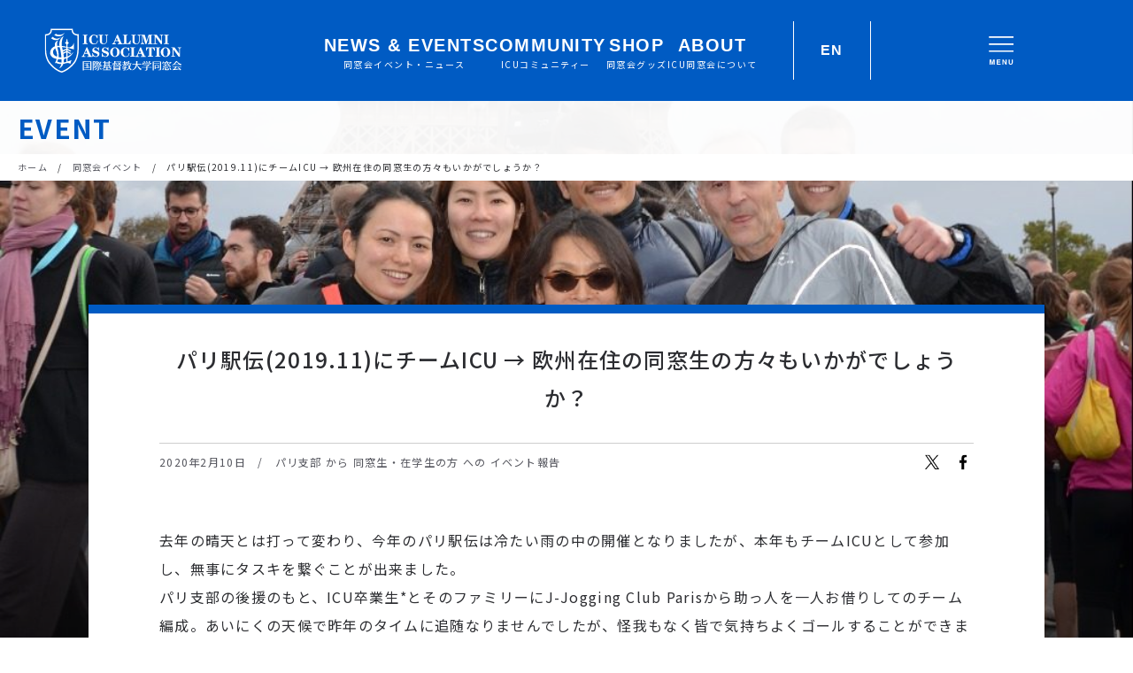

--- FILE ---
content_type: text/html; charset=UTF-8
request_url: https://www.icualumni.com/event/11860
body_size: 13317
content:
<!DOCTYPE html>
<html lang="ja">
<head><style>img.lazy{min-height:1px}</style><link href="https://www.icualumni.com/wp/wp-content/plugins/w3-total-cache/pub/js/lazyload.min.js" as="script">
<!-- Global site tag (gtag.js) - Google Analytics -->
<script async src="https://www.googletagmanager.com/gtag/js?id=G-GWZ3BCE732"></script>
<script>
  window.dataLayer = window.dataLayer || [];
  function gtag(){dataLayer.push(arguments);}
  gtag('js', new Date());
  gtag('config', 'G-GWZ3BCE732');
</script>

    <meta charset="UTF-8">
    <meta name="description" content="去年の晴天とは打って変わり、今年のパリ駅伝は冷たい雨の中の開催となりましたが、本年もチームICUとして参加し、無事にタスキを繋ぐことが出来ました。 パリ支部の後援のもと、ICU卒業生*とそのファミリーにJ-Jogging [&hellip;]">
    <meta name="viewport" content="width=device-width, minimum-scale=1.0">
    <meta name="format-detection" content="telephone=no">
    <link rel="apple-touch-icon" sizes="180x180" href="/apple-touch-icon.png">
    <link rel="icon" type="image/png" sizes="32x32" href="/favicon-32x32.png">
    <link rel="icon" type="image/png" sizes="16x16" href="/favicon-16x16.png">
    <link rel="manifest" href="/site.webmanifest">
    <link rel="mask-icon" href="/safari-pinned-tab.svg" color="#5bbad5">
    <meta name="msapplication-TileColor" content="#da532c">
    <meta name="theme-color" content="#ffffff">
    <!-- twitter card -->
          <meta name="twitter:card" content="summary_large_image" />
      <meta name="twitter:site" content="@icualumni" />
      <meta property="og:url" content="https://www.icualumni.com/event/11860" />
      <meta property="og:title" content="パリ駅伝(2019.11)にチームICU → 欧州在住の同窓生の方々もいかがでしょうか？" />
      <meta property="og:description" content="去年の晴天とは打って変わり、今年のパリ駅伝は冷たい雨の中の開催となりましたが、本年もチームICUとして参加し、無事にタスキを繋ぐことが出来ました。 パリ支部の後援のもと、ICU卒業生*とそのファミリーにJ-Jogging [&hellip;]" />
      <meta property="og:image" content="https://www.icualumni.com/wp/wp-content/uploads/2020/02/PARIS-EKIDEN-2019_2b-e1581312845120-640x879.jpg" />
        <!-- ========== css ========== -->
    <link href="https://fonts.googleapis.com/css?family=Noto+Sans+JP:300,400,500,700&amp;subset=japanese" rel="stylesheet">
	<link rel="stylesheet" href="https://www.icualumni.com/wp/wp-content/themes/icuaa/static/common/css/style.css?202512221145">
    <!-- ========== /css ========== -->

    <!-- ========== wp_head ========== -->
<title>パリ駅伝(2019.11)にチームICU → 欧州在住の同窓生の方々もいかがでしょうか？ | 同窓会イベント | 国際基督教大学同窓会</title>
<meta name='robots' content='max-image-preview:large' />
	<style>img:is([sizes="auto" i], [sizes^="auto," i]) { contain-intrinsic-size: 3000px 1500px }</style>
	<link rel='stylesheet' id='wp-block-library-css' href='https://www.icualumni.com/wp/wp-includes/css/dist/block-library/style.min.css?ver=6.8.3' type='text/css' media='all' />
<style id='classic-theme-styles-inline-css' type='text/css'>
/*! This file is auto-generated */
.wp-block-button__link{color:#fff;background-color:#32373c;border-radius:9999px;box-shadow:none;text-decoration:none;padding:calc(.667em + 2px) calc(1.333em + 2px);font-size:1.125em}.wp-block-file__button{background:#32373c;color:#fff;text-decoration:none}
</style>
<style id='global-styles-inline-css' type='text/css'>
:root{--wp--preset--aspect-ratio--square: 1;--wp--preset--aspect-ratio--4-3: 4/3;--wp--preset--aspect-ratio--3-4: 3/4;--wp--preset--aspect-ratio--3-2: 3/2;--wp--preset--aspect-ratio--2-3: 2/3;--wp--preset--aspect-ratio--16-9: 16/9;--wp--preset--aspect-ratio--9-16: 9/16;--wp--preset--color--black: #000000;--wp--preset--color--cyan-bluish-gray: #abb8c3;--wp--preset--color--white: #ffffff;--wp--preset--color--pale-pink: #f78da7;--wp--preset--color--vivid-red: #cf2e2e;--wp--preset--color--luminous-vivid-orange: #ff6900;--wp--preset--color--luminous-vivid-amber: #fcb900;--wp--preset--color--light-green-cyan: #7bdcb5;--wp--preset--color--vivid-green-cyan: #00d084;--wp--preset--color--pale-cyan-blue: #8ed1fc;--wp--preset--color--vivid-cyan-blue: #0693e3;--wp--preset--color--vivid-purple: #9b51e0;--wp--preset--gradient--vivid-cyan-blue-to-vivid-purple: linear-gradient(135deg,rgba(6,147,227,1) 0%,rgb(155,81,224) 100%);--wp--preset--gradient--light-green-cyan-to-vivid-green-cyan: linear-gradient(135deg,rgb(122,220,180) 0%,rgb(0,208,130) 100%);--wp--preset--gradient--luminous-vivid-amber-to-luminous-vivid-orange: linear-gradient(135deg,rgba(252,185,0,1) 0%,rgba(255,105,0,1) 100%);--wp--preset--gradient--luminous-vivid-orange-to-vivid-red: linear-gradient(135deg,rgba(255,105,0,1) 0%,rgb(207,46,46) 100%);--wp--preset--gradient--very-light-gray-to-cyan-bluish-gray: linear-gradient(135deg,rgb(238,238,238) 0%,rgb(169,184,195) 100%);--wp--preset--gradient--cool-to-warm-spectrum: linear-gradient(135deg,rgb(74,234,220) 0%,rgb(151,120,209) 20%,rgb(207,42,186) 40%,rgb(238,44,130) 60%,rgb(251,105,98) 80%,rgb(254,248,76) 100%);--wp--preset--gradient--blush-light-purple: linear-gradient(135deg,rgb(255,206,236) 0%,rgb(152,150,240) 100%);--wp--preset--gradient--blush-bordeaux: linear-gradient(135deg,rgb(254,205,165) 0%,rgb(254,45,45) 50%,rgb(107,0,62) 100%);--wp--preset--gradient--luminous-dusk: linear-gradient(135deg,rgb(255,203,112) 0%,rgb(199,81,192) 50%,rgb(65,88,208) 100%);--wp--preset--gradient--pale-ocean: linear-gradient(135deg,rgb(255,245,203) 0%,rgb(182,227,212) 50%,rgb(51,167,181) 100%);--wp--preset--gradient--electric-grass: linear-gradient(135deg,rgb(202,248,128) 0%,rgb(113,206,126) 100%);--wp--preset--gradient--midnight: linear-gradient(135deg,rgb(2,3,129) 0%,rgb(40,116,252) 100%);--wp--preset--font-size--small: 13px;--wp--preset--font-size--medium: 20px;--wp--preset--font-size--large: 36px;--wp--preset--font-size--x-large: 42px;--wp--preset--spacing--20: 0.44rem;--wp--preset--spacing--30: 0.67rem;--wp--preset--spacing--40: 1rem;--wp--preset--spacing--50: 1.5rem;--wp--preset--spacing--60: 2.25rem;--wp--preset--spacing--70: 3.38rem;--wp--preset--spacing--80: 5.06rem;--wp--preset--shadow--natural: 6px 6px 9px rgba(0, 0, 0, 0.2);--wp--preset--shadow--deep: 12px 12px 50px rgba(0, 0, 0, 0.4);--wp--preset--shadow--sharp: 6px 6px 0px rgba(0, 0, 0, 0.2);--wp--preset--shadow--outlined: 6px 6px 0px -3px rgba(255, 255, 255, 1), 6px 6px rgba(0, 0, 0, 1);--wp--preset--shadow--crisp: 6px 6px 0px rgba(0, 0, 0, 1);}:where(.is-layout-flex){gap: 0.5em;}:where(.is-layout-grid){gap: 0.5em;}body .is-layout-flex{display: flex;}.is-layout-flex{flex-wrap: wrap;align-items: center;}.is-layout-flex > :is(*, div){margin: 0;}body .is-layout-grid{display: grid;}.is-layout-grid > :is(*, div){margin: 0;}:where(.wp-block-columns.is-layout-flex){gap: 2em;}:where(.wp-block-columns.is-layout-grid){gap: 2em;}:where(.wp-block-post-template.is-layout-flex){gap: 1.25em;}:where(.wp-block-post-template.is-layout-grid){gap: 1.25em;}.has-black-color{color: var(--wp--preset--color--black) !important;}.has-cyan-bluish-gray-color{color: var(--wp--preset--color--cyan-bluish-gray) !important;}.has-white-color{color: var(--wp--preset--color--white) !important;}.has-pale-pink-color{color: var(--wp--preset--color--pale-pink) !important;}.has-vivid-red-color{color: var(--wp--preset--color--vivid-red) !important;}.has-luminous-vivid-orange-color{color: var(--wp--preset--color--luminous-vivid-orange) !important;}.has-luminous-vivid-amber-color{color: var(--wp--preset--color--luminous-vivid-amber) !important;}.has-light-green-cyan-color{color: var(--wp--preset--color--light-green-cyan) !important;}.has-vivid-green-cyan-color{color: var(--wp--preset--color--vivid-green-cyan) !important;}.has-pale-cyan-blue-color{color: var(--wp--preset--color--pale-cyan-blue) !important;}.has-vivid-cyan-blue-color{color: var(--wp--preset--color--vivid-cyan-blue) !important;}.has-vivid-purple-color{color: var(--wp--preset--color--vivid-purple) !important;}.has-black-background-color{background-color: var(--wp--preset--color--black) !important;}.has-cyan-bluish-gray-background-color{background-color: var(--wp--preset--color--cyan-bluish-gray) !important;}.has-white-background-color{background-color: var(--wp--preset--color--white) !important;}.has-pale-pink-background-color{background-color: var(--wp--preset--color--pale-pink) !important;}.has-vivid-red-background-color{background-color: var(--wp--preset--color--vivid-red) !important;}.has-luminous-vivid-orange-background-color{background-color: var(--wp--preset--color--luminous-vivid-orange) !important;}.has-luminous-vivid-amber-background-color{background-color: var(--wp--preset--color--luminous-vivid-amber) !important;}.has-light-green-cyan-background-color{background-color: var(--wp--preset--color--light-green-cyan) !important;}.has-vivid-green-cyan-background-color{background-color: var(--wp--preset--color--vivid-green-cyan) !important;}.has-pale-cyan-blue-background-color{background-color: var(--wp--preset--color--pale-cyan-blue) !important;}.has-vivid-cyan-blue-background-color{background-color: var(--wp--preset--color--vivid-cyan-blue) !important;}.has-vivid-purple-background-color{background-color: var(--wp--preset--color--vivid-purple) !important;}.has-black-border-color{border-color: var(--wp--preset--color--black) !important;}.has-cyan-bluish-gray-border-color{border-color: var(--wp--preset--color--cyan-bluish-gray) !important;}.has-white-border-color{border-color: var(--wp--preset--color--white) !important;}.has-pale-pink-border-color{border-color: var(--wp--preset--color--pale-pink) !important;}.has-vivid-red-border-color{border-color: var(--wp--preset--color--vivid-red) !important;}.has-luminous-vivid-orange-border-color{border-color: var(--wp--preset--color--luminous-vivid-orange) !important;}.has-luminous-vivid-amber-border-color{border-color: var(--wp--preset--color--luminous-vivid-amber) !important;}.has-light-green-cyan-border-color{border-color: var(--wp--preset--color--light-green-cyan) !important;}.has-vivid-green-cyan-border-color{border-color: var(--wp--preset--color--vivid-green-cyan) !important;}.has-pale-cyan-blue-border-color{border-color: var(--wp--preset--color--pale-cyan-blue) !important;}.has-vivid-cyan-blue-border-color{border-color: var(--wp--preset--color--vivid-cyan-blue) !important;}.has-vivid-purple-border-color{border-color: var(--wp--preset--color--vivid-purple) !important;}.has-vivid-cyan-blue-to-vivid-purple-gradient-background{background: var(--wp--preset--gradient--vivid-cyan-blue-to-vivid-purple) !important;}.has-light-green-cyan-to-vivid-green-cyan-gradient-background{background: var(--wp--preset--gradient--light-green-cyan-to-vivid-green-cyan) !important;}.has-luminous-vivid-amber-to-luminous-vivid-orange-gradient-background{background: var(--wp--preset--gradient--luminous-vivid-amber-to-luminous-vivid-orange) !important;}.has-luminous-vivid-orange-to-vivid-red-gradient-background{background: var(--wp--preset--gradient--luminous-vivid-orange-to-vivid-red) !important;}.has-very-light-gray-to-cyan-bluish-gray-gradient-background{background: var(--wp--preset--gradient--very-light-gray-to-cyan-bluish-gray) !important;}.has-cool-to-warm-spectrum-gradient-background{background: var(--wp--preset--gradient--cool-to-warm-spectrum) !important;}.has-blush-light-purple-gradient-background{background: var(--wp--preset--gradient--blush-light-purple) !important;}.has-blush-bordeaux-gradient-background{background: var(--wp--preset--gradient--blush-bordeaux) !important;}.has-luminous-dusk-gradient-background{background: var(--wp--preset--gradient--luminous-dusk) !important;}.has-pale-ocean-gradient-background{background: var(--wp--preset--gradient--pale-ocean) !important;}.has-electric-grass-gradient-background{background: var(--wp--preset--gradient--electric-grass) !important;}.has-midnight-gradient-background{background: var(--wp--preset--gradient--midnight) !important;}.has-small-font-size{font-size: var(--wp--preset--font-size--small) !important;}.has-medium-font-size{font-size: var(--wp--preset--font-size--medium) !important;}.has-large-font-size{font-size: var(--wp--preset--font-size--large) !important;}.has-x-large-font-size{font-size: var(--wp--preset--font-size--x-large) !important;}
:where(.wp-block-post-template.is-layout-flex){gap: 1.25em;}:where(.wp-block-post-template.is-layout-grid){gap: 1.25em;}
:where(.wp-block-columns.is-layout-flex){gap: 2em;}:where(.wp-block-columns.is-layout-grid){gap: 2em;}
:root :where(.wp-block-pullquote){font-size: 1.5em;line-height: 1.6;}
</style>
<link rel='stylesheet' id='base-item-list-css' href='https://www.icualumni.com/wp/wp-content/plugins/base-item-list/assets/css/base-item-list.css?ver=6.8.3' type='text/css' media='all' />
<link rel='stylesheet' id='contact-form-7-css' href='https://www.icualumni.com/wp/wp-content/plugins/contact-form-7/includes/css/styles.css?ver=6.1.4' type='text/css' media='all' />
<link rel='stylesheet' id='wpt-twitter-feed-css' href='https://www.icualumni.com/wp/wp-content/plugins/wp-to-twitter/css/twitter-feed.css?ver=6.8.3' type='text/css' media='all' />
<link rel='stylesheet' id='UserAccessManagerLoginForm-css' href='https://www.icualumni.com/wp/wp-content/plugins/user-access-manager/assets/css/uamLoginForm.css?ver=2.3.8' type='text/css' media='screen' />
<link rel='stylesheet' id='jquery-ui-smoothness-css' href='https://www.icualumni.com/wp/wp-content/plugins/contact-form-7/includes/js/jquery-ui/themes/smoothness/jquery-ui.min.css?ver=1.12.1' type='text/css' media='screen' />
<script type="text/javascript" src="https://www.icualumni.com/wp/wp-includes/js/jquery/jquery.min.js?ver=3.7.1" id="jquery-core-js"></script>
<script type="text/javascript" src="https://www.icualumni.com/wp/wp-includes/js/jquery/jquery-migrate.min.js?ver=3.4.1" id="jquery-migrate-js"></script>
<link rel="canonical" href="https://www.icualumni.com/event/11860" />
    <!-- ========== /wp_head ========== -->

</head>
<body class="wp-singular event-template-default single single-event postid-11860 wp-theme-icuaa metaslider-plugin">    <div id="wrapper">
        <!-- ========== header ========== -->
        <header class="header">
    <div class="header__sp header-pc-none">
        <h1 class="header__logo">
            <a href="/">
                <svg class="icon icon-logo" role="img">
                    <title>国際基督教大学同窓会</title>
                    <use xlink:href="https://www.icualumni.com/wp/wp-content/themes/icuaa/static/common/img/sprite.svg#logo"></use>
                </svg>
            </a>
        </h1>
        <button class="header__btn">
            <svg class="icon icon-menu_normal" role="img">
                <title>Menu</title>
                <use xlink:href="https://www.icualumni.com/wp/wp-content/themes/icuaa/static/common/img/sprite.svg#menu_normal"></use>
            </svg>
            <svg class="icon icon-menu_close" role="img">
                <title>Close</title>
                <use xlink:href="https://www.icualumni.com/wp/wp-content/themes/icuaa/static/common/img/sprite.svg#menu_close"></use>
            </svg>
        </button>
    </div>
    <div class="header__pc">
        <h1 class="header__logo header-sp-none">
            <a href="/">
                <svg class="icon icon-logo" role="img">
                    <title>国際基督教大学同窓会</title>
                    <use xlink:href="https://www.icualumni.com/wp/wp-content/themes/icuaa/static/common/img/sprite.svg#logo"></use>
                </svg>
            </a>
        </h1>
        <div class="nav-bg"></div>
        <nav class="nav">
            <div class="nav__inner">
                <div class="nav__search-sp header-pc-none">
                    <form action="/">
                        <div class="nav__search-sp-icon">
                            <svg class="icon icon-search" role="img">
                                <title>search</title>
                                <use xlink:href="https://www.icualumni.com/wp/wp-content/themes/icuaa/static/common/img/sprite.svg#search"></use>
                            </svg>
                        </div>
                        <input type="text" name="s" placeholder="検索する" value="">
                    </form>
                </div>
                <ul class="nav__category">
                    <li data-content="news" class="nav__category-item ">
                        <a href="#">
                            <span lang="en">NEWS &amp; EVENTS</span>
                            <span lang="ja">同窓会イベント・ニュース</span>
                        </a>
                        <div class="nav__category-2nd">
                            <div class="nav-content">
                                <div class="nav-content__group">
                                    <p class="nav-content__item-title"><a href="/event/">同窓会イベント</a></p>
                                    <div class="nav-content__subitems">
                                        <p class="nav-content__subitem"><a href="/event-chapter/">支部のイベント</a></p>
                                        <p class="nav-content__subitem"><a href="/event-alumni/">同期会・OB会</a></p>
                                    </div>
                                </div>
                                <div class="nav-content__group nav-content__group--special">
                                    <a href="/interview/">
                                        <p class="nav-content__label">コミュニティー記事</p>
                                        <p class="nav-content__item-title">「今を輝く同窓生たち」</p>
                                    </a>
                                </div>
                                <div class="nav-content__group">
                                    <p class="nav-content__item-title"><a href="/news/">お知らせ・ご連絡</a></p>
                                </div>
                            </div>
                        </div>
                        <button class="nav__category-btn">
                            <svg class="icon icon-menu_normal" role="img">
                                <title>menu</title>
                                <use xlink:href="https://www.icualumni.com/wp/wp-content/themes/icuaa/static/common/img/sprite.svg#menu_normal_2nd"></use>
                            </svg>
                            <svg class="icon icon-menu_close" role="img">
                                <title>close</title>
                                <use xlink:href="https://www.icualumni.com/wp/wp-content/themes/icuaa/static/common/img/sprite.svg#menu_close_2nd"></use>
                            </svg>
                        </button>
                    </li>
                    <li data-content="community" class="nav__category-item ">
                        <a href="#">
                            <span lang="en">COMMUNITY</span>
                            <span lang="ja">ICUコミュニティー</span>
                        </a>
                        <div class="nav__category-2nd">
                            <div class="nav-content">
                                <div class="nav-content__group">
                                    <p class="nav-content__item-title"><a href="/event-archive/">同窓会イベントアーカイブ</a></p>
                                </div>
                                <div class="nav-content__group">
                                    <p class="nav-content__item-title"><a href="/chapters/">同窓会支部</a></p>
                                    <div class="nav-content__subitems">
                                        <p class="nav-content__subitem"><a href="/chapters/all/event-archive/">支部のイベント報告</a></p>
                                        <p class="nav-content__subitem"><a href="/chapters/chapter_notice/">支部連絡にあたってのお願い</a></p>
                                        <p class="nav-content__subitem"><a href="/chapters/chapter_howto/">支部を設立するには</a></p>
                                    </div>
                                </div>
                                <div class="nav-content__group">
                                    <p class="nav-content__item-title"><a href="/alumninews">ICU Alumni News Archive</a></p>
                                </div>
                                <div class="nav-content__group">
                                    <p class="nav-content__item-title"><a href="/from_alumni/">同窓生たちは今</a></p>
                                    <div class="nav-content__subitems">
                                        <p class="nav-content__subitem"><a href="/from_alumni/event-archive/">同期会・OB会報告</a></p>
                                        <p class="nav-content__subitem"><a href="/from_alumni/news/">同窓生からのお知らせ</a></p>
                                        <p class="nav-content__subitem"><a href="/from_alumni/guideline/">「同窓生から」の掲載ルール</a></p>
                                        <p class="nav-content__subitem"><a href="/from_alumni/resources/">同窓生の情報を知るには</a></p>
                                    </div>
                                </div>
                                <div class="nav-content__group">
                                    <p class="nav-content__item-title"><a href="/to_alumni/">同窓会本部より</a></p>
                                    <div class="nav-content__subitems">
                                        <p class="nav-content__subitem"><a href="/to_alumni/alumnihouse/">アラムナイ・ラウンジの利用</a></p>
                                        <p class="nav-content__subitem"><a href="/to_alumni/member_fee/">会費について</a></p>
                                        <p class="nav-content__subitem"><a href="/to_alumni/register/">連絡先・購読変更</a></p>
                                        <p class="nav-content__subitem"><a href="/to_alumni/mailservice/">同窓生用メールサービス</a></p>
                                    </div>
                                </div>
                            </div>
                        </div>
                        <button class="nav__category-btn">
                            <svg class="icon icon-menu_normal" role="img">
                                <title>menu</title>
                                <use xlink:href="https://www.icualumni.com/wp/wp-content/themes/icuaa/static/common/img/sprite.svg#menu_normal_2nd"></use>
                            </svg>
                            <svg class="icon icon-menu_close" role="img">
                                <title>close</title>
                                <use xlink:href="https://www.icualumni.com/wp/wp-content/themes/icuaa/static/common/img/sprite.svg#menu_close_2nd"></use>
                            </svg>
                        </button>
                    </li>
                    <li data-content="shop" class="nav__category-item ">
                        <a href="#">
                            <span lang="en">SHOP</span>
                            <span lang="ja">同窓会グッズ</span>
                        </a>
                        <div class="nav__category-2nd">
                            <div class="nav-content">
                                <div class="nav-content__group">
                                    <p class="nav-content__item-title"><a href="https://shop.icualumni.com/" target="_blank">ICUアラムナイショップ</a></p>
                                </div>
                                <div class="nav-content__group">
                                    <p class="nav-content__item-title"><a href="/gallary-wallpaper/">Campus Photo</a></p>
                                </div>
                            </div>
                        </div>
                        <button class="nav__category-btn">
                            <svg class="icon icon-menu_normal" role="img">
                                <title>menu</title>
                                <use xlink:href="https://www.icualumni.com/wp/wp-content/themes/icuaa/static/common/img/sprite.svg#menu_normal_2nd"></use>
                            </svg>
                            <svg class="icon icon-menu_close" role="img">
                                <title>close</title>
                                <use xlink:href="https://www.icualumni.com/wp/wp-content/themes/icuaa/static/common/img/sprite.svg#menu_close_2nd"></use>
                            </svg>
                        </button>
                    </li>
                    <li data-content="about" class="nav__category-item ">
                        <a href="#">
                            <span lang="en">ABOUT</span>
                            <span lang="ja">ICU同窓会について</span>
                        </a>
                        <div class="nav__category-2nd">
                            <div class="nav-content">
                                <div class="nav-content__group">
                                    <p class="nav-content__item-title"><a href="/overview/">同窓会の概要</a></p>
                                </div>
                                <div class="nav-content__group">
                                    <p class="nav-content__item-title"><a href="/mission/">同窓会のミッション</a></p>
                                </div>
                                <div class="nav-content__group nav-content__group--special">
                                    <a href="/day/">
                                        <p class="nav-content__item-title">DAY賞</p>
                                        <p class="nav-content__label">– Distinguished Alumni of the Year Award</p>
                                    </a>
                                </div>
                                <div class="nav-content__group">
                                    <p class="nav-content__item-title"><a href="/sakura_festival/">桜祭り</a></p>
                                </div>
                                <div class="nav-content__group">
                                    <p class="nav-content__item-title"><a href="/homecoming/">ホームカミング</a></p>
                                </div>
                                <div class="nav-content__group">
                                    <p class="nav-content__item-title"><a href="/liberal_arts_lecture/">リベラルアーツ公開講座</a></p>
                                </div>
                                <div class="nav-content__group">
                                    <p class="nav-content__item-title"><a href="/students/">在学生の方へ</a></p>
                                </div>
                                <div class="nav-content__group">
                                    <p class="nav-content__item-title"><a href="/for-newstudents-j/">新入生の皆様へ</a></p>
                                </div>
                                <div class="nav-content__group">
                                    <p class="nav-content__item-title"><a href="/donation/">大学への支援とつながり</a></p>
                                </div>
                            </div>
                        </div>
                        <button class="nav__category-btn">
                            <svg class="icon icon-menu_normal" role="img">
                                <title>menu</title>
                                <use xlink:href="https://www.icualumni.com/wp/wp-content/themes/icuaa/static/common/img/sprite.svg#menu_normal_2nd"></use>
                            </svg>
                            <svg class="icon icon-menu_close" role="img">
                                <title>close</title>
                                <use xlink:href="https://www.icualumni.com/wp/wp-content/themes/icuaa/static/common/img/sprite.svg#menu_close_2nd"></use>
                            </svg>
                        </button>
                    </li>
                    <li data-content="english" class="header-pc-none">
                        <a href="#">ENGLISH</a>
                        <div class="nav__category-2nd">
                            <div class="nav-content">
                                <div class="nav-content__group">
                                    <p class="nav-content__item-title"><a href="/englishpage-list/">Information Index</a></p>
                                    <div class="nav-content__subitems">
                                        <p class="nav-content__subitem"><a href="/englishpage-list/overview-e/">About ICU Alumni Association</a></p>
                                        <p class="nav-content__subitem"><a href="/englishpage-list/guideline-e/">Alumni Lounge Reservation</a></p>
                                        <p class="nav-content__subitem"><a href="/englishpage-list/member_fee_e/">Membership Fee</a></p>
                                        <p class="nav-content__subitem"><a href="/englishpage-list/for-newstudents-e/">For New Students</a></p>
                                        <p class="nav-content__subitem"><a href="/englishpage-list/chapters-e/">Alumni Chapters</a></p>
                                        <p class="nav-content__subitem"><a href="/englishpage-list/register/">Contact and Subscription Updates</a></p>
                                        <p class="nav-content__subitem"><a href="/englishpage-list/inquiry/">Inquiry Form</a></p>
                                    </div>
                                </div>
                            </div>
                        </div>
                        <button class="nav__category-btn">
                            <svg class="icon icon-menu_normal" role="img">
                                <title>menu</title>
                                <use xlink:href="https://www.icualumni.com/wp/wp-content/themes/icuaa/static/common/img/sprite.svg#menu_normal_2nd"></use>
                            </svg>
                            <svg class="icon icon-menu_close" role="img">
                                <title>close</title>
                                <use xlink:href="https://www.icualumni.com/wp/wp-content/themes/icuaa/static/common/img/sprite.svg#menu_close_2nd"></use>
                            </svg>
                        </button>
                    </li>
                    <li class="header-pc-none"><a href="/to_alumni/register/">連絡先・購読変更</a></li>
                    <li class="header-pc-none"><a href="/to_alumni/alumnihouse/">アラムナイラウンジ</a></li>
                    <li class="header-pc-none"><a href="/inquiry/">お問い合わせ</a></li>
                    <li class="header-pc-none nav__category-to-home"><a href="/">< サイトホームへ戻る</a></li>
                </ul>
            </div>
        </nav>

        <!-- Header Actions -->
        <div class="header__header-actions header-sp-none">
            <div class="header__divider"></div>
            <div class="header__lang-switcher" data-content="english">
                <p class="header__lang-text">EN</p>
            </div>
            <div class="header__divider"></div>
        </div>

        <!-- Burger Menu -->
        <button class="header__burger header-sp-none">
            <div class="header__burger-icon">
                <svg class="icon icon-menu_normal" role="img">
                    <title>Menu</title>
                    <use xlink:href="https://www.icualumni.com/wp/wp-content/themes/icuaa/static/common/img/sprite.svg#menu_normal"></use>
                </svg>
            </div>
        </button>
    </div>
</header>
<!-- ===== PC版検索ボックス ===== -->
<div class="header-search-pc">
    <form action="/">
        <input type="text" name="s" placeholder="検索するキーワードを入力してください" value="">
        <div class="header-search-pc__btn-search">
            <button type="submit">
                <svg class="icon icon-search" role="img">
                    <title>search</title>
                    <use xlink:href="https://www.icualumni.com/wp/wp-content/themes/icuaa/static/common/img/sprite.svg#search"></use>
                </svg>
            </button>
        </div>
        <div class="header-search-pc__btn-close-search">
            <button type="button">
                <svg class="icon icon-menu_close" role="img">
                    <title>Close</title>
                    <use xlink:href="https://www.icualumni.com/wp/wp-content/themes/icuaa/static/common/img/sprite.svg#menu_close_2nd"></use>
                </svg>
            </button>
        </div>
    </form>
</div>
<div class="header-search-pc__bg"></div>
<!-- ===== /PC版検索ボックス ===== -->

<!-- ===== PC版ヘッダスライドメニュー ===== -->
<div class="slide-menu-overlay"></div>
<div class="slide-menu slide-menu--hidden">

    <!-- Header -->
    <div class="slide-menu__header">
        <!-- Menu Navigation -->
        <nav class="slide-menu__nav">
            <div class="slide-menu__nav-item slide-menu__nav-item--active" data-content="news">
                <p class="slide-menu__nav-title">NEWS &amp; EVENTS</p>
                <p class="slide-menu__nav-subtitle">同窓会イベント・ニュース</p>
            </div>
            <div class="slide-menu__nav-item" data-content="community">
                <p class="slide-menu__nav-title">COMMUNITY</p>
                <p class="slide-menu__nav-subtitle">ICUコミュニティー</p>
            </div>
            <div class="slide-menu__nav-item" data-content="shop">
                <p class="slide-menu__nav-title">SHOP</p>
                <p class="slide-menu__nav-subtitle">同窓会グッズ</p>
            </div>
            <div class="slide-menu__nav-item" data-content="about">
                <p class="slide-menu__nav-title">ABOUT</p>
                <p class="slide-menu__nav-subtitle">ICU同窓会について</p>
            </div>
        </nav>

        <!-- Header Actions -->
        <div class="slide-menu__header-actions">
            <div class="slide-menu__divider"></div>
            <div class="slide-menu__lang-switcher" data-content="english">
                <p class="slide-menu__lang-text">EN</p>
            </div>
            <div class="slide-menu__divider"></div>
        </div>

        <!-- Burger Menu -->
        <button class="slide-menu__burger">
            <div class="slide-menu__burger-icon">
                <svg class="icon icon-menu_normal" role="img">
                    <title>Menu</title>
                    <use xlink:href="https://www.icualumni.com/wp/wp-content/themes/icuaa/static/common/img/sprite.svg#menu_normal"></use>
                </svg>
            </div>
        </button>
    </div>

    <!-- Inside Button -->
    <button class="slide-menu__inside-button">
        <div class="slide-menu__arrow-icon">
            <svg class="icon icon-arrow" role="img">
                <title>Menu</title>
                <use xlink:href="https://www.icualumni.com/wp/wp-content/themes/icuaa/static/common/img/sprite.svg#menu_close_2nd"></use>
            </svg>
        </div>
    </button>

    <!-- Contents Menu - NEWS -->
    <section class="slide-menu__content slide-menu__content--active" data-content-id="news">
        <div class="slide-menu__content-title">
            <h2 class="slide-menu__title">同窓会イベント・ニュース</h2>
            <p class="slide-menu__subtitle">NEWS &amp; EVENTS</p>
        </div>
        <div class="slide-menu__content-divider">
            <div class="slide-menu__content-divider-line"></div>
        </div>
        <div class="slide-menu__content-list">
            <div class="slide-menu__content-group">
                <p class="slide-menu__content-item-title"><a href="/event/">同窓会イベント</a></p>
                <div class="slide-menu__content-subitems">
                    <p class="slide-menu__content-subitem"><a href="/event-chapter/">支部のイベント</a></p>
                    <p class="slide-menu__content-subitem"><a href="/event-alumni/">同期会・OB会</a></p>
                </div>
            </div>
            <div class="slide-menu__content-group slide-menu__content-group--special">
                <a href="/interview/">
                    <p class="slide-menu__content-label">コミュニティー記事</p>
                    <p class="slide-menu__content-item-title">「今を輝く同窓生たち」</p>
                </a>
            </div>
            <div class="slide-menu__content-group">
                <p class="slide-menu__content-item-title"><a href="/news/">お知らせ・ご連絡</a></p>
            </div>
        </div>
    </section>

    <!-- Contents Menu - COMMUNITY -->
    <section class="slide-menu__content" data-content-id="community">
        <div class="slide-menu__content-title">
            <h2 class="slide-menu__title">ICUコミュニティー</h2>
            <p class="slide-menu__subtitle">COMMUNITY</p>
        </div>
        <div class="slide-menu__content-divider">
            <div class="slide-menu__content-divider-line"></div>
        </div>
        <div class="slide-menu__content-list">
            <div class="slide-menu__content-group">
                <p class="slide-menu__content-item-title"><a href="/event-archive/">同窓会イベントアーカイブ</a></p>
            </div>
            <div class="slide-menu__content-group">
                <p class="slide-menu__content-item-title"><a href="/chapters/">同窓会支部</a></p>
                <div class="slide-menu__content-subitems">
                    <p class="slide-menu__content-subitem"><a href="/chapters/all/event-archive/">支部のイベント報告</a></p>
                    <p class="slide-menu__content-subitem"><a href="/chapters/chapter_notice/">支部連絡にあたってのお願い</a></p>
                    <p class="slide-menu__content-subitem"><a href="/chapters/chapter_howto/">支部を設立するには</a></p>
                </div>
            </div>
            <div class="slide-menu__content-group">
                <p class="slide-menu__content-item-title"><a href="/alumninews">ICU Alumni News Archive</a></p>
            </div>
            <div class="slide-menu__content-group">
                <p class="slide-menu__content-item-title"><a href="/from_alumni/">同窓生たちは今</a></p>
                <div class="slide-menu__content-subitems">
                    <p class="slide-menu__content-subitem"><a href="/from_alumni/event-archive/">同期会・OB会報告</a></p>
                    <p class="slide-menu__content-subitem"><a href="/from_alumni/news/">同窓生からのお知らせ</a></p>
                    <p class="slide-menu__content-subitem"><a href="/from_alumni/guideline/">「同窓生から」の掲載ルール</a></p>
                    <p class="slide-menu__content-subitem"><a href="/from_alumni/resources/">同窓生の情報を知るには</a></p>
                </div>
            </div>
            <div class="slide-menu__content-group">
                <p class="slide-menu__content-item-title"><a href="/to_alumni/">同窓会本部より</a></p>
                <div class="slide-menu__content-subitems">
                    <p class="slide-menu__content-subitem"><a href="/to_alumni/alumnihouse/">アラムナイ・ラウンジの利用</a></p>
                    <p class="slide-menu__content-subitem"><a href="/to_alumni/member_fee/">会費について</a></p>
                    <p class="slide-menu__content-subitem"><a href="/to_alumni/register/">連絡先・購読変更</a></p>
                    <p class="slide-menu__content-subitem"><a href="/to_alumni/mailservice/">同窓生用メールサービス</a></p>
                </div>
            </div>
        </div>
    </section>

    <!-- Contents Menu - SHOP -->
    <section class="slide-menu__content" data-content-id="shop">
        <div class="slide-menu__content-title">
            <h2 class="slide-menu__title">同窓会グッズ</h2>
            <p class="slide-menu__subtitle">SHOP</p>
        </div>
        <div class="slide-menu__content-divider">
            <div class="slide-menu__content-divider-line"></div>
        </div>
        <div class="slide-menu__content-list">
            <div class="slide-menu__content-group">
                <p class="slide-menu__content-item-title"><a href="https://shop.icualumni.com/" target="_blank">ICUアラムナイショップ</a></p>
            </div>
            <div class="slide-menu__content-group">
                <p class="slide-menu__content-item-title"><a href="/gallary-wallpaper/">Campus Photo</a></p>
            </div>
        </div>
    </section>

    <!-- Contents Menu - ABOUT -->
    <section class="slide-menu__content" data-content-id="about">
        <div class="slide-menu__content-title">
            <h2 class="slide-menu__title">ICU同窓会について</h2>
            <p class="slide-menu__subtitle">ABOUT</p>
        </div>
        <div class="slide-menu__content-divider">
            <div class="slide-menu__content-divider-line"></div>
        </div>
        <div class="slide-menu__content-list">
            <div class="slide-menu__content-group">
                <p class="slide-menu__content-item-title"><a href="/overview/">同窓会の概要</a></p>
            </div>
            <div class="slide-menu__content-group">
                <p class="slide-menu__content-item-title"><a href="/mission/">同窓会のミッション</a></p>
            </div>
            <div class="slide-menu__content-group slide-menu__content-group--special">
                <a href="/day/">
                    <p class="slide-menu__content-item-title">DAY賞</p>
                    <p class="slide-menu__content-label">– Distinguished Alumni of the Year Award</p>
                </a>
            </div>
            <div class="slide-menu__content-group">
                <p class="slide-menu__content-item-title"><a href="/sakura_festival/">桜祭り</a></p>
            </div>
            <div class="slide-menu__content-group">
                <p class="slide-menu__content-item-title"><a href="/homecoming/">ホームカミング</a></p>
            </div>
            <div class="slide-menu__content-group">
                <p class="slide-menu__content-item-title"><a href="/liberal_arts_lecture/">リベラルアーツ公開講座</a></p>
            </div>
            <div class="slide-menu__content-group">
                <p class="slide-menu__content-item-title"><a href="/students/">在学生の方へ</a></p>
            </div>
            <div class="slide-menu__content-group">
                <p class="slide-menu__content-item-title"><a href="/for-newstudents-j/">新入生の皆様へ</a></p>
            </div>
            <div class="slide-menu__content-group">
                <p class="slide-menu__content-item-title"><a href="/donation/">大学への支援とつながり</a></p>
            </div>
        </div>
    </section>

    <!-- Contents Menu - ENGLISH -->
    <section class="slide-menu__content" data-content-id="english">
        <div class="slide-menu__content-title">
            <h2 class="slide-menu__title">ENGLISH</h2>
        </div>
        <div class="slide-menu__content-divider">
            <div class="slide-menu__content-divider-line"></div>
        </div>
        <div class="slide-menu__content-list">
            <div class="slide-menu__content-group">
                <p class="slide-menu__content-item-title"><a href="/englishpage-list/">Information Index</a></p>
                <div class="slide-menu__content-subitems">
                    <p class="slide-menu__content-subitem"><a href="/englishpage-list/overview-e/">About ICU Alumni Association</a></p>
                    <p class="slide-menu__content-subitem"><a href="/englishpage-list/guideline-e/">Alumni Lounge Reservation</a></p>
                    <p class="slide-menu__content-subitem"><a href="/englishpage-list/member_fee_e/">Membership Fee</a></p>
                    <p class="slide-menu__content-subitem"><a href="/englishpage-list/for-newstudents-e/">For New Students</a></p>
                    <p class="slide-menu__content-subitem"><a href="/englishpage-list/chapters-e/">Alumni Chapters</a></p>
                    <p class="slide-menu__content-subitem"><a href="/englishpage-list/register/">Contact and Subscription Updates</a></p>
                    <p class="slide-menu__content-subitem"><a href="/englishpage-list/inquiry/">Inquiry Form</a></p>
                </div>
            </div>
        </div>
    </section>
</div>
<!-- ===== /PC版ヘッダスライドメニュー ===== -->

<!-- ===== PC版サイトマップメニュー ===== -->
<div class="sitemap-menu">
    <!-- Header -->
    <div class="sitemap-menu__header">
        <a href="/" class="sitemap-menu__logo">
            <svg class="icon icon-logo" role="img">
                <title>国際基督教大学同窓会</title>
                <use xlink:href="https://www.icualumni.com/wp/wp-content/themes/icuaa/static/common/img/sprite.svg#logo"></use>
            </svg>
        </a>

        <div class="sitemap-menu__header-actions">
            <button class="sitemap-menu__search-icon" aria-label="検索">
                <svg class="icon icon-search" role="img">
                    <title>search</title>
                    <use xlink:href="https://www.icualumni.com/wp/wp-content/themes/icuaa/static/common/img/sprite.svg#search"></use>
                </svg>
            </button>
            <div class="sitemap-menu__divider-line"></div>
        </div>

        <button class="sitemap-menu__burger" aria-label="メニューを閉じる">
            <div class="sitemap-menu__burger-icon">
                <svg class="icon icon-menu_close" role="img">
                    <title>Close</title>
                    <use xlink:href="https://www.icualumni.com/wp/wp-content/themes/icuaa/static/common/img/sprite.svg#menu_close"></use>
                </svg>
            </div>
        </button>
    </div>

    <!-- Main Content Area -->
    <div class="sitemap-menu__main">
        <div class="sitemap-menu__content">

            <!-- Back Link -->
            <a href="/" class="sitemap-menu__back-link">&lt; サイトホームへ戻る</a>

            <!-- Sitemap Grid -->
            <div class="sitemap-menu__grid">
                <!-- NEWS & EVENTS -->
                <div class="sitemap-menu__column">
                    <div class="sitemap-menu__column-title">
                        <p class="sitemap-menu__column-title-en">NEWS &amp; EVENTS</p>
                        <p class="sitemap-menu__column-title-ja">同窓会イベント・ニュース</p>
                    </div>
                    <div class="sitemap-menu__divider">
                        <div class="sitemap-menu__divider-line"></div>
                    </div>
                    <nav class="sitemap-menu__list">
                        <a href="/events/" class="sitemap-menu__list-item">同窓会イベント</a>
                        <a href="/interview/" class="sitemap-menu__list-item sitemap-menu__list-item--special">
                            <span class="sitemap-menu__list-sublabel">コミュニティー記事</span>
                            <span>「今を輝く同窓生たち」</span>
                        </a>
                        <a href="/news/" class="sitemap-menu__list-item">お知らせ・ご連絡</a>
                    </nav>
                </div>

                <!-- COMMUNITY -->
                <div class="sitemap-menu__column">
                    <div class="sitemap-menu__column-title">
                        <p class="sitemap-menu__column-title-en">COMMUNITY</p>
                        <p class="sitemap-menu__column-title-ja">ICUコミュニティー</p>
                    </div>
                    <div class="sitemap-menu__divider">
                        <div class="sitemap-menu__divider-line"></div>
                    </div>
                    <nav class="sitemap-menu__list">
                        <a href="/event-archive/" class="sitemap-menu__list-item">同窓会イベントアーカイブ</a>
                        <a href="/chapters/" class="sitemap-menu__list-item">同窓会支部</a>
                        <a href="/alumninews/" class="sitemap-menu__list-item">ICU Alumni News Archive</a>
                        <a href="/from_alumni/" class="sitemap-menu__list-item">同窓生たちは今</a>
                        <a href="/to_alumni/" class="sitemap-menu__list-item">同窓会本部より</a>
                    </nav>
                </div>

                <!-- SHOP -->
                <div class="sitemap-menu__column">
                    <div class="sitemap-menu__column-title">
                        <p class="sitemap-menu__column-title-en">SHOP</p>
                        <p class="sitemap-menu__column-title-ja">同窓会グッズ</p>
                    </div>
                    <div class="sitemap-menu__divider">
                        <div class="sitemap-menu__divider-line"></div>
                    </div>
                    <nav class="sitemap-menu__list">
                        <a href="https://shop.icualumni.com/" target="_blank" class="sitemap-menu__list-item">ICUアラムナイショップ</a>
                        <a href="/gallary-wallpaper/" class="sitemap-menu__list-item">Campus Photo</a>
                    </nav>
                </div>

                <!-- ABOUT -->
                <div class="sitemap-menu__column">
                    <div class="sitemap-menu__column-title">
                        <p class="sitemap-menu__column-title-en">ABOUT</p>
                        <p class="sitemap-menu__column-title-ja">ICU同窓会について</p>
                    </div>
                    <div class="sitemap-menu__divider">
                        <div class="sitemap-menu__divider-line"></div>
                    </div>
                    <nav class="sitemap-menu__list">
                        <a href="/overview/" class="sitemap-menu__list-item">同窓会の概要</a>
                        <a href="/mission/" class="sitemap-menu__list-item">同窓会のミッション</a>
                        <a href="/day/" class="sitemap-menu__list-item sitemap-menu__list-item--special">
                            <span>DAY賞</span>
                            <span class="sitemap-menu__list-sublabel">– Distinguished Alumni of the Year Award</span>
                        </a>
                        <a href="/sakura_festival/" class="sitemap-menu__list-item">桜祭り</a>
                        <a href="/homecoming/" class="sitemap-menu__list-item">ホームカミング</a>
                        <a href="/liberal_arts_lecture/" class="sitemap-menu__list-item">リベラルアーツ公開講座</a>
                        <a href="/students/" class="sitemap-menu__list-item">在学生の方へ</a>
                        <a href="/for-newstudents-j/" class="sitemap-menu__list-item">新入生の皆様へ</a>
                        <a href="/donation/" class="sitemap-menu__list-item">大学への支援とつながり</a>
                    </nav>
                </div>
            </div>

            <!-- ENGLISH Section -->
            <div class="sitemap-menu__english">
                <div class="sitemap-menu__column-title">
                    <p class="sitemap-menu__column-title-en">ENGLISH</p>
                </div>
                <div class="sitemap-menu__divider">
                    <div class="sitemap-menu__divider-line"></div>
                </div>
                <nav class="sitemap-menu__list">
                    <a href="/englishpage-list/" class="sitemap-menu__list-item">Information Index</a>
                </nav>
            </div>
        </div>

        <!-- Vertical Sitemap Text -->
        <div class="sitemap-menu__vertical-text">サイトマップ</div>
    </div>

    <!-- Footer -->
    <div class="sitemap-menu__footer">
        <div class="sitemap-menu__footer-top">
            <!-- Address -->
            <div class="sitemap-menu__address">
                <div class="sitemap-menu__address-header">
                    <p class="paragraph large">国際基督教大学同窓会事務局</p>
                    <!-- SNS -->
                    <div class="sitemap-menu__sns">
                        <a href="https://www.instagram.com/icualumni/" target="_blank" rel="noopener noreferrer"
                            class="sitemap-menu__sns-icon"
                            aria-label="Instagram">
                            <svg class="icon icon-instagram" role="img">
                                <title>Facebook</title>
                                <use xlink:href="https://www.icualumni.com/wp/wp-content/themes/icuaa/static/common/img/sprite.svg#instagram"></use>
                            </svg>
                        </a>
                        <a href="https://twitter.com/icualumni" target="_blank" rel="noopener noreferrer"
                            class="sitemap-menu__sns-icon"
                            aria-label="X (Twitter)">
                            <svg class="icon icon-twitter" role="img">
                                <title>X Formerly Twitter</title>
                                <use xlink:href="/wp/wp-content/themes/icuaa/static/common/img/sprite.svg#twitter"></use>
                            </svg>
                        </a>
                        <a href="https://www.facebook.com/icualumni" target="_blank" rel="noopener noreferrer"
                            class="sitemap-menu__sns-icon"
                            aria-label="Facebook">
                            <svg class="icon icon-facebook" role="img">
                                <title>Facebook</title>
                                <use xlink:href="https://www.icualumni.com/wp/wp-content/themes/icuaa/static/common/img/sprite.svg#facebook"></use>
                            </svg>
                        </a>
                    </div>
                </div>
                <div class="address-spec">
                    <p class="paragraph small">
                        〒181-8585　東京都三鷹市大沢3-10-2　国際基督教大学 アラムナイハウス2F（<a
                            href="/overview/office/" class="sitemap-menu__link">地図</a>）　　TEL：0422-33-3320　　Email：<a
                            href="mailto:icualumni.office@icu.ac.jp" class="sitemap-menu__link"><span class="atmark">icualumni.office</span>icu.ac.jp</a>
                    </p>
                    <p class="sitemap-menu__address-text">
                        営業時間：月曜日～金曜日 10:00-11:45, 12:45-17:00
                        <span class="sitemap-menu__separator"></span>
                        <a href="/overview/office/" class="link">事務局アクセス・業務日カレンダー</a>
                        <span class="sitemap-menu__separator"></span>
                        <a href="/privacy/" class="link">プライバシーポリシー</a>
                        <span class="sitemap-menu__separator"></span>
                        <a href="/agreement/" class="link">サイト利用規約</a>
                    </p>

                    <!-- ICU Links -->
                    <div class="sitemap-menu__icu-links">
                        <div class="sitemap-menu__icu-links-divider">
                            <div class="sitemap-menu__icu-links-line"></div>
                        </div>
                        <nav class="sitemap-menu__icu-links-list">
                            <a href="https://www.icu.ac.jp/" target="_blank" rel="noopener noreferrer"
                                class="sitemap-menu__icu-links-item">
                                <span class="sitemap-menu__icu-links-text">国際基督教大学</span>
                                <svg class="icon icon-blank" role="img">
                                    <title>別ウインドウが開きます</title>
                                    <use xlink:href="https://www.icualumni.com/wp/wp-content/themes/icuaa/static/common/img/sprite.svg#blank"></use>
                                </svg>
                            </a>
                            <div class="sitemap-menu__separator"></div>
                            <a href="https://www.icu.ac.jp/foi/" target="_blank" rel="noopener noreferrer"
                                class="sitemap-menu__icu-links-item">
                                <span class="sitemap-menu__icu-links-text">ICU Advancement Office(FOI)</span>
                                <svg class="icon icon-blank" role="img">
                                    <title>別ウインドウが開きます</title>
                                    <use xlink:href="https://www.icualumni.com/wp/wp-content/themes/icuaa/static/common/img/sprite.svg#blank"></use>
                                </svg>
                            </a>
                            <div class="sitemap-menu__separator"></div>
                            <a href="https://icu-church.com/" target="_blank" rel="noopener noreferrer"
                                class="sitemap-menu__icu-links-item">
                                <span class="sitemap-menu__icu-links-text">ICU教会</span>
                                <svg class="icon icon-blank" role="img">
                                    <title>別ウインドウが開きます</title>
                                    <use xlink:href="https://www.icualumni.com/wp/wp-content/themes/icuaa/static/common/img/sprite.svg#blank"></use>
                                </svg>

                            </a>
                            <div class="sitemap-menu__separator"></div>
                            <a href="https://www.jicuf.org/" target="_blank" rel="noopener noreferrer"
                                class="sitemap-menu__icu-links-item">
                                <span class="sitemap-menu__icu-links-text">日本国際基督教大学財団(JICUF)</span>
                                <svg class="icon icon-blank" role="img">
                                    <title>別ウインドウが開きます</title>
                                    <use xlink:href="https://www.icualumni.com/wp/wp-content/themes/icuaa/static/common/img/sprite.svg#blank"></use>
                                </svg>
                            </a>
                        </nav>
                    </div>
                </div>
            </div>

            <!-- Buttons -->
            <div class="sitemap-menu__buttons">
                <a href="/to_alumni/register/" class="btn-secondary">連絡先・購読変更</a>
                <a href="/to_alumni/alumnihouse/" class="btn-secondary">アラムナイラウンジ</a>
                <a href="/inquiry/" class="btn-secondary">お問い合わせ</a>
            </div>

        </div>
    </div>
</div>
<!-- ===== /PC版サイトマップメニュー ===== -->        <!-- ========== /header ========== -->

        <!-- ========== contents ========== -->
        <main>
            <article class="contents"><!-- 左右の罫線表示 contents--list:PC版コンテンツ領域の左右余白を40pxにするために使用 -->
                <div class="contents__bg"><div class="contents__bg-inner">
                        <!-- アイキャッチ画像 or 投稿内の1つ目の画像を表示（要確認） -->
                        <img width="1060" height="1456" src="data:image/svg+xml,%3Csvg%20xmlns='http://www.w3.org/2000/svg'%20viewBox='0%200%201060%201456'%3E%3C/svg%3E" data-src="https://www.icualumni.com/wp/wp-content/uploads/2020/02/PARIS-EKIDEN-2019_2b-e1581312845120.jpg" class="object-fit-img wp-post-image lazy" alt="" decoding="async" data-srcset="https://www.icualumni.com/wp/wp-content/uploads/2020/02/PARIS-EKIDEN-2019_2b-e1581312845120.jpg 1060w, https://www.icualumni.com/wp/wp-content/uploads/2020/02/PARIS-EKIDEN-2019_2b-e1581312845120-320x440.jpg 320w, https://www.icualumni.com/wp/wp-content/uploads/2020/02/PARIS-EKIDEN-2019_2b-e1581312845120-768x1055.jpg 768w, https://www.icualumni.com/wp/wp-content/uploads/2020/02/PARIS-EKIDEN-2019_2b-e1581312845120-640x879.jpg 640w" data-sizes="auto, (max-width: 1060px) 100vw, 1060px" /></div>
                </div>                <div class="contents__category"><div class="contents__category-inner center-1400">
                        EVENT
                    </div></div>
                <div class="contents__directory-link sp-none"><div class="contents__directory-link-inner center-1400">
                        <a href="/">ホーム</a>　/　<a href="/event/">同窓会イベント</a>　/　パリ駅伝(2019.11)にチームICU → 欧州在住の同窓生の方々もいかがでしょうか？                    </div></div>
                <div class="contents__inner center-1080"><!-- contents__inner:青い罫線や左右余白の確保  wrapper:真ん中寄せレイアウト枠-->
                    <header class="contents__header contents__header--sp-left">
                        <div class="contents__header-inner">
                            <!-- ページタイトル（1段落+1行）-->
                            <p></p>
                            <h1>パリ駅伝(2019.11)にチームICU → 欧州在住の同窓生の方々もいかがでしょうか？</h1>
                        </div>
                    </header>
                    <div class="article-meta">
                        <div class="article-meta__date-category">
                            <div class="article-meta__date">2020年2月10日</div>
                            <div class="article-meta__category">パリ支部 から 同窓生・在学生の方 への イベント報告</div>
                                                    </div>
                        <div class="sns-links">
                            <a href="https://twitter.com/share?url=https%3A%2F%2Fwww.icualumni.com%2Fevent%2F11860&text=%E3%83%91%E3%83%AA%E9%A7%85%E4%BC%9D%282019.11%29%E3%81%AB%E3%83%81%E3%83%BC%E3%83%A0ICU+%E2%86%92+%E6%AC%A7%E5%B7%9E%E5%9C%A8%E4%BD%8F%E3%81%AE%E5%90%8C%E7%AA%93%E7%94%9F%E3%81%AE%E6%96%B9%E3%80%85%E3%82%82%E3%81%84%E3%81%8B%E3%81%8C%E3%81%A7%E3%81%97%E3%82%87%E3%81%86%E3%81%8B%EF%BC%9F"
                               onClick="window.open(this.href,
                                'tweetwindow',
                                'width=550, height=450, personalbar=0, toolbar=0, scrollbars=1, resizable=1'
                                ); return false;" class="sns-links__item--twitter">
                                <svg class="icon icon-twitter" role="img">
                                    <title>X Formerly Twitter</title>
                                    <use xlink:href="https://www.icualumni.com/wp/wp-content/themes/icuaa/static/common/img/sprite.svg#twitter"></use>
                                </svg>
                            </a>
                            <a href="http://www.facebook.com/sharer.php?u=https%3A%2F%2Fwww.icualumni.com%2Fevent%2F11860"
                               onClick="window.open(this.href,
                                'sharewindow',
                                'width=550, height=450, personalbar=0, toolbar=0, scrollbars=1, resizable=!'
                                ); return false;" class="sns-links__item--facebook">
                                <svg class="icon icon-facebook" role="img">
                                    <title>Facebook</title>
                                    <use xlink:href="https://www.icualumni.com/wp/wp-content/themes/icuaa/static/common/img/sprite.svg#facebook"></use>
                                </svg>
                            </a>
                        </div>
                    </div>
                    <div class="contents__content entry-content">
                        <!-- ===== 記事本体 ===== -->
                        <div class="ydpea3e5515yiv3086962346ydp1707792yahoo-style-wrap">
<div dir="ltr">
<p>去年の晴天とは打って変わり、今年のパリ駅伝は冷たい雨の中の開催となりましたが、本年もチームICUとして参加し、無事にタスキを繋ぐことが出来ました。<br />
パリ支部の後援のもと、ICU卒業生*とそのファミリーにJ-Jogging Club Parisから助っ人を一人お借りしてのチーム編成。あいにくの天候で昨年のタイムに追随なりませんでしたが、怪我もなく皆で気持ちよくゴールすることができました。冷たい雨の中路上でICUの青旗を掲げてランナーに温かい声援を送って下さったICU同窓会の皆様には、感謝の気持ちでいっぱいです。</p>
<p>スポーツイベントへの参加は同窓会の活動としては少し異色なのかもしれませんが、親睦を深めるという点では他のイベントに負けていません。2020年は欧州の他都市からの参加者も募ろうか、ともくろみ中です。毎年、11月の第一日曜日に開催され、登録は8月ごろ行いますので、ご興味がおありの方、パリ支部のメールアドレスicuparis@gmail.comまでご連絡願います。</p>
<p>* ICUチームの編成は、第一走者から順番に：小川（37期）、ピック（Paris J-Jogging Club）、櫻田（53期）、戸谷 （櫻田53期）、岡（43期）、ベルナール（小川37期）</p>
<p>** 42.195kmを3 :31:28／全体1203チーム中、J-JOGGING ICU チームは554位。</p>
<p>パリ支部共同幹事・準備委員一同<br />
≪文責　小川陽子≫<br />
<a href="https://www.icualumni.com/wp/wp-content/uploads/2020/02/20191103_123536-COLLAGE.jpg"><img fetchpriority="high" decoding="async" class="alignnone size-medium wp-image-11861 lazy" src="data:image/svg+xml,%3Csvg%20xmlns='http://www.w3.org/2000/svg'%20viewBox='0%200%20320%20320'%3E%3C/svg%3E" data-src="https://www.icualumni.com/wp/wp-content/uploads/2020/02/20191103_123536-COLLAGE-320x320.jpg" alt="" width="320" height="320" data-srcset="https://www.icualumni.com/wp/wp-content/uploads/2020/02/20191103_123536-COLLAGE-320x320.jpg 320w, https://www.icualumni.com/wp/wp-content/uploads/2020/02/20191103_123536-COLLAGE-150x150.jpg 150w, https://www.icualumni.com/wp/wp-content/uploads/2020/02/20191103_123536-COLLAGE-768x768.jpg 768w, https://www.icualumni.com/wp/wp-content/uploads/2020/02/20191103_123536-COLLAGE-640x640.jpg 640w, https://www.icualumni.com/wp/wp-content/uploads/2020/02/20191103_123536-COLLAGE.jpg 2046w" data-sizes="(max-width: 320px) 100vw, 320px" /></a> <a href="https://www.icualumni.com/wp/wp-content/uploads/2020/02/PARIS-EKIDEN-2019_2b-e1581312845120.jpg"><img decoding="async" class="alignnone size-medium wp-image-11862 lazy" src="data:image/svg+xml,%3Csvg%20xmlns='http://www.w3.org/2000/svg'%20viewBox='0%200%20320%20440'%3E%3C/svg%3E" data-src="https://www.icualumni.com/wp/wp-content/uploads/2020/02/PARIS-EKIDEN-2019_2b-e1581312845120-320x440.jpg" alt="" width="320" height="440" data-srcset="https://www.icualumni.com/wp/wp-content/uploads/2020/02/PARIS-EKIDEN-2019_2b-e1581312845120-320x440.jpg 320w, https://www.icualumni.com/wp/wp-content/uploads/2020/02/PARIS-EKIDEN-2019_2b-e1581312845120-768x1055.jpg 768w, https://www.icualumni.com/wp/wp-content/uploads/2020/02/PARIS-EKIDEN-2019_2b-e1581312845120-640x879.jpg 640w, https://www.icualumni.com/wp/wp-content/uploads/2020/02/PARIS-EKIDEN-2019_2b-e1581312845120.jpg 1060w" data-sizes="(max-width: 320px) 100vw, 320px" /></a></p>
</div>
</div>
<div id="ydpea3e5515yiv3086962346yqt82151" class="ydpea3e5515yiv3086962346yqt1305830774">
<div id="ydpea3e5515yiv3086962346ydpd2cc7865yahoo_quoted_4943747865" class="ydpea3e5515yiv3086962346ydpd2cc7865yahoo_quoted">
<div>
<div>
<div id="ydpea3e5515yiv3086962346ydpd2cc7865yiv1681053085">
<div id="ydpea3e5515yiv3086962346ydpd2cc7865yiv1681053085">
<div class="ydpea3e5515yiv3086962346ydpd2cc7865yiv1681053085ydp6bbbc5e7yahoo-style-wrap"></div>
</div>
</div>
</div>
</div>
</div>
</div>
                        <!-- ===== /記事本体 ===== -->
                    </div>

                </div>
            </article>
<div class="pager-detail">
<div class="pager-detail__inner center-1000">
<a href="https://www.icualumni.com/event/11794" class="pager-detail__item--prev">
<div class="pager-detail__direction">
<div class="pager-detail__direction-icon">
<svg class="icon icon-arrow" role="img">
<use xlink:href="https://www.icualumni.com/wp/wp-content/themes/icuaa/static/common/img/sprite.svg#arrow"></use>
</svg>
</div>
前の記事へ
</div>
<div class="pager-detail__summary">
<div class="pager-detail__img">
<img width="640" height="427" src="data:image/svg+xml,%3Csvg%20xmlns='http://www.w3.org/2000/svg'%20viewBox='0%200%20640%20427'%3E%3C/svg%3E" data-src="https://www.icualumni.com/wp/wp-content/uploads/2018/12/4b9580549a79a5b607c6c2790a6f84b9_s.jpg" class="object-fit-img wp-post-image lazy" alt="" decoding="async" data-srcset="https://www.icualumni.com/wp/wp-content/uploads/2018/12/4b9580549a79a5b607c6c2790a6f84b9_s.jpg 640w, https://www.icualumni.com/wp/wp-content/uploads/2018/12/4b9580549a79a5b607c6c2790a6f84b9_s-300x200.jpg 300w" data-sizes="auto, (max-width: 640px) 100vw, 640px" />
</div>
<div class="pager-detail__text">
<div class="pager-detail__text-inner">【延期のお知らせ！】ICU同窓会沖縄支部会開催　2020.2.29(土）</div>
</div>
</div>
</a>
<a href="https://www.icualumni.com/event/11798" class="pager-detail__item--next">
<div class="pager-detail__direction">
次の記事へ
<div class="pager-detail__direction-icon">
<svg class="icon icon-arrow" role="img">
<use xlink:href="https://www.icualumni.com/wp/wp-content/themes/icuaa/static/common/img/sprite.svg#arrow"></use>
</svg>
</div>
</div>
<div class="pager-detail__summary">
<div class="pager-detail__img">
<img width="640" height="427" src="data:image/svg+xml,%3Csvg%20xmlns='http://www.w3.org/2000/svg'%20viewBox='0%200%20640%20427'%3E%3C/svg%3E" data-src="https://www.icualumni.com/wp/wp-content/uploads/2020/01/IMG_6573-640x427.jpg" class="object-fit-img wp-post-image lazy" alt="" decoding="async" data-srcset="https://www.icualumni.com/wp/wp-content/uploads/2020/01/IMG_6573-640x427.jpg 640w, https://www.icualumni.com/wp/wp-content/uploads/2020/01/IMG_6573-320x213.jpg 320w, https://www.icualumni.com/wp/wp-content/uploads/2020/01/IMG_6573-768x512.jpg 768w" data-sizes="auto, (max-width: 640px) 100vw, 640px" />
</div>
<div class="pager-detail__text">
<div class="pager-detail__text-inner">2020年「キャリア相談会」開催！（1月18日）</div>
</div>
</div>
</a>
</div>
</div>
        </main>
        <!-- ========== /contents ========== -->

        <!-- ========== pagetop, footer ========== -->
        
<footer class="site-footer">
    <div class="sitemap-menu__footer">
        <div class="sitemap-menu__footer-top">
            <!-- Address -->
            <div class="sitemap-menu__address">
                <div class="sitemap-menu__address-header">
                    <p class="paragraph large">国際基督教大学同窓会事務局</p>
                    <!-- SNS(PC) -->
                    <div class="sitemap-menu__sns footer-sp-none">
                        <a href="https://www.instagram.com/icualumni/" target="_blank" rel="noopener noreferrer"
                            class="sitemap-menu__sns-icon"
                            aria-label="Instagram">
                            <svg class="icon icon-instagram" role="img">
                                <title>Facebook</title>
                                <use xlink:href="https://www.icualumni.com/wp/wp-content/themes/icuaa/static/common/img/sprite.svg#instagram"></use>
                            </svg>
                        </a>
                        <a href="https://twitter.com/icualumni" target="_blank" rel="noopener noreferrer"
                            class="sitemap-menu__sns-icon"
                            aria-label="X (Twitter)">
                            <svg class="icon icon-twitter" role="img">
                                <title>X Formerly Twitter</title>
                                <use xlink:href="/wp/wp-content/themes/icuaa/static/common/img/sprite.svg#twitter"></use>
                            </svg>
                        </a>
                        <a href="https://www.facebook.com/icualumni" target="_blank" rel="noopener noreferrer"
                            class="sitemap-menu__sns-icon"
                            aria-label="Facebook">
                            <svg class="icon icon-facebook" role="img">
                                <title>Facebook</title>
                                <use xlink:href="https://www.icualumni.com/wp/wp-content/themes/icuaa/static/common/img/sprite.svg#facebook"></use>
                            </svg>
                        </a>
                    </div>
                </div>
                <div class="address-spec">
                    <p class="paragraph small">
                        〒181-8585　東京都三鷹市大沢3-10-2<br class="footer-pc-none"><span class="footer-sp-none">　</span>国際基督教大学 アラムナイハウス2F（<a
                            href="/overview/office/" class="sitemap-menu__link">地図</a>）<br class="footer-pc-none"><span class="footer-sp-none">　　</span>TEL：0422-33-3320<br class="footer-pc-none"><span class="footer-sp-none">　　</span>Email：<a
                            href="mailto:icualumni.office@icu.ac.jp" class="sitemap-menu__link"><span class="atmark">icualumni.office</span>icu.ac.jp</a>
                    </p>
                    <p class="sitemap-menu__address-text">
                        <span class="sitemap-menu__business-time">営業時間：月曜日～金曜日<br class="footer-pc-none"><span class="footer-sp-none"> </span>10:00-11:45, 12:45-17:00</span>
                        <span class="sitemap-menu__separator footer-sp-none"></span>
                        <span class="sitemap-menu__separator-sp footer-pc-none"></span>
                        <a href="/overview/office/" class="link">事務局アクセス・業務日カレンダー</a>
                        <span class="sitemap-menu__separator footer-sp-none"></span>
                        <a href="/privacy/" class="link footer-sp-none">プライバシーポリシー</a>
                        <span class="sitemap-menu__separator footer-sp-none"></span>
                        <a href="/agreement/" class="link footer-sp-none">サイト利用規約</a>
                    </p>

                    <!-- ICU Links(PC) -->
                    <div class="sitemap-menu__icu-links footer-sp-none">
                        <div class="sitemap-menu__icu-links-divider">
                            <div class="sitemap-menu__icu-links-line"></div>
                        </div>
                        <nav class="sitemap-menu__icu-links-list">
                            <a href="https://www.icu.ac.jp/" target="_blank" rel="noopener noreferrer"
                                class="sitemap-menu__icu-links-item">
                                <span class="sitemap-menu__icu-links-text">国際基督教大学</span>
                                <svg class="icon icon-blank" role="img">
                                    <title>別ウインドウが開きます</title>
                                    <use xlink:href="https://www.icualumni.com/wp/wp-content/themes/icuaa/static/common/img/sprite.svg#blank"></use>
                                </svg>
                            </a>
                            <div class="sitemap-menu__separator"></div>
                            <a href="https://www.icu.ac.jp/foi/" target="_blank" rel="noopener noreferrer"
                                class="sitemap-menu__icu-links-item">
                                <span class="sitemap-menu__icu-links-text">ICU Advancement Office(FOI)</span>
                                <svg class="icon icon-blank" role="img">
                                    <title>別ウインドウが開きます</title>
                                    <use xlink:href="https://www.icualumni.com/wp/wp-content/themes/icuaa/static/common/img/sprite.svg#blank"></use>
                                </svg>
                            </a>
                            <div class="sitemap-menu__separator"></div>
                            <a href="https://icu-church.com/" target="_blank" rel="noopener noreferrer"
                                class="sitemap-menu__icu-links-item">
                                <span class="sitemap-menu__icu-links-text">ICU教会</span>
                                <svg class="icon icon-blank" role="img">
                                    <title>別ウインドウが開きます</title>
                                    <use xlink:href="https://www.icualumni.com/wp/wp-content/themes/icuaa/static/common/img/sprite.svg#blank"></use>
                                </svg>

                            </a>
                            <div class="sitemap-menu__separator"></div>
                            <a href="https://www.jicuf.org/" target="_blank" rel="noopener noreferrer"
                                class="sitemap-menu__icu-links-item">
                                <span class="sitemap-menu__icu-links-text">日本国際基督教大学財団(JICUF)</span>
                                <svg class="icon icon-blank" role="img">
                                    <title>別ウインドウが開きます</title>
                                    <use xlink:href="https://www.icualumni.com/wp/wp-content/themes/icuaa/static/common/img/sprite.svg#blank"></use>
                                </svg>
                            </a>
                        </nav>
                    </div>
                </div>
            </div>

            <!-- Buttons -->
            <div class="sitemap-menu__buttons">
                <a href="/to_alumni/register/" class="btn-secondary">連絡先・購読変更</a>
                <a href="/to_alumni/alumnihouse/" class="btn-secondary">アラムナイラウンジ</a>
                <a href="/inquiry/" class="btn-secondary">お問い合わせ</a>
            </div>

            <!-- ICU Links(SP) -->
            <div class="sitemap-menu__icu-links footer-pc-none">
                <nav class="sitemap-menu__icu-links-list">
                    <a href="https://www.icu.ac.jp/" target="_blank" rel="noopener noreferrer"
                        class="sitemap-menu__icu-links-item">
                        <span class="sitemap-menu__icu-links-text">国際基督教大学</span>
                        <svg class="icon icon-blank" role="img">
                            <title>別ウインドウが開きます</title>
                            <use xlink:href="https://www.icualumni.com/wp/wp-content/themes/icuaa/static/common/img/sprite.svg#blank"></use>
                        </svg>
                    </a>
                    <a href="https://www.icu.ac.jp/foi/" target="_blank" rel="noopener noreferrer"
                        class="sitemap-menu__icu-links-item">
                        <span class="sitemap-menu__icu-links-text">ICU Advancement Office(FOI)</span>
                        <svg class="icon icon-blank" role="img">
                            <title>別ウインドウが開きます</title>
                            <use xlink:href="https://www.icualumni.com/wp/wp-content/themes/icuaa/static/common/img/sprite.svg#blank"></use>
                        </svg>
                    </a>
                    <a href="https://icu-church.com/" target="_blank" rel="noopener noreferrer"
                        class="sitemap-menu__icu-links-item">
                        <span class="sitemap-menu__icu-links-text">ICU教会</span>
                        <svg class="icon icon-blank" role="img">
                            <title>別ウインドウが開きます</title>
                            <use xlink:href="https://www.icualumni.com/wp/wp-content/themes/icuaa/static/common/img/sprite.svg#blank"></use>
                        </svg>

                    </a>
                    <a href="https://www.jicuf.org/" target="_blank" rel="noopener noreferrer"
                        class="sitemap-menu__icu-links-item">
                        <span class="sitemap-menu__icu-links-text">日本国際基督教大学財団(JICUF)</span>
                        <svg class="icon icon-blank" role="img">
                            <title>別ウインドウが開きます</title>
                            <use xlink:href="https://www.icualumni.com/wp/wp-content/themes/icuaa/static/common/img/sprite.svg#blank"></use>
                        </svg>
                    </a>
                </nav>
            </div>

            <div class="sitemap-menu__separator-sp footer-pc-none"></div>

            <!-- プライバシーポリシー・利用規約(SP) -->
            <div class="sitemap-menu__address-text footer-pc-none">
                <a href="/privacy/" class="link">プライバシーポリシー</a>
                <a href="/terms/" class="link">サイト利用規約</a>
            </div>

            <!-- SNS(SP) -->
            <div class="sitemap-menu__sns footer-pc-none">
                <a href="https://www.instagram.com/icualumni/" target="_blank" rel="noopener noreferrer"
                    class="sitemap-menu__sns-icon"
                    aria-label="Instagram">
                    <svg class="icon icon-instagram" role="img">
                        <title>Facebook</title>
                        <use xlink:href="https://www.icualumni.com/wp/wp-content/themes/icuaa/static/common/img/sprite.svg#instagram"></use>
                    </svg>
                </a>
                <a href="https://twitter.com/icualumni" target="_blank" rel="noopener noreferrer"
                    class="sitemap-menu__sns-icon"
                    aria-label="X (Twitter)">
                    <svg class="icon icon-twitter" role="img">
                        <title>X Formerly Twitter</title>
                        <use xlink:href="/wp/wp-content/themes/icuaa/static/common/img/sprite.svg#twitter"></use>
                    </svg>
                </a>
                <a href="https://www.facebook.com/icualumni" target="_blank" rel="noopener noreferrer"
                    class="sitemap-menu__sns-icon"
                    aria-label="Facebook">
                    <svg class="icon icon-facebook" role="img">
                        <title>Facebook</title>
                        <use xlink:href="https://www.icualumni.com/wp/wp-content/themes/icuaa/static/common/img/sprite.svg#facebook"></use>
                    </svg>
                </a>
            </div>
        </div>
    </div>
    <div class="footer__copyright"><small>Copyright &copy; 2025 ICU Alumni Association All Rights Reserved.</small></div>
</footer>

        <!-- ========== /pagetop, footer ========== -->
    </div>

    <!-- ========== javascript ========== -->
    <script src="https://www.icualumni.com/wp/wp-content/themes/icuaa/static/common/js/libs.js"></script>
    <script src="https://www.icualumni.com/wp/wp-content/themes/icuaa/static/common/js/main.js"></script>
    <!-- ========== /javascript ========== -->
	<script type="speculationrules">
{"prefetch":[{"source":"document","where":{"and":[{"href_matches":"\/*"},{"not":{"href_matches":["\/wp\/wp-*.php","\/wp\/wp-admin\/*","\/wp\/wp-content\/uploads\/*","\/wp\/wp-content\/*","\/wp\/wp-content\/plugins\/*","\/wp\/wp-content\/themes\/icuaa\/*","\/*\\?(.+)"]}},{"not":{"selector_matches":"a[rel~=\"nofollow\"]"}},{"not":{"selector_matches":".no-prefetch, .no-prefetch a"}}]},"eagerness":"conservative"}]}
</script>
<script type="text/javascript" src="https://www.icualumni.com/wp/wp-includes/js/dist/hooks.min.js?ver=4d63a3d491d11ffd8ac6" id="wp-hooks-js"></script>
<script type="text/javascript" src="https://www.icualumni.com/wp/wp-includes/js/dist/i18n.min.js?ver=5e580eb46a90c2b997e6" id="wp-i18n-js"></script>
<script type="text/javascript" id="wp-i18n-js-after">
/* <![CDATA[ */
wp.i18n.setLocaleData( { 'text direction\u0004ltr': [ 'ltr' ] } );
/* ]]> */
</script>
<script type="text/javascript" src="https://www.icualumni.com/wp/wp-content/plugins/contact-form-7/includes/swv/js/index.js?ver=6.1.4" id="swv-js"></script>
<script type="text/javascript" id="contact-form-7-js-translations">
/* <![CDATA[ */
( function( domain, translations ) {
	var localeData = translations.locale_data[ domain ] || translations.locale_data.messages;
	localeData[""].domain = domain;
	wp.i18n.setLocaleData( localeData, domain );
} )( "contact-form-7", {"translation-revision-date":"2025-11-30 08:12:23+0000","generator":"GlotPress\/4.0.3","domain":"messages","locale_data":{"messages":{"":{"domain":"messages","plural-forms":"nplurals=1; plural=0;","lang":"ja_JP"},"This contact form is placed in the wrong place.":["\u3053\u306e\u30b3\u30f3\u30bf\u30af\u30c8\u30d5\u30a9\u30fc\u30e0\u306f\u9593\u9055\u3063\u305f\u4f4d\u7f6e\u306b\u7f6e\u304b\u308c\u3066\u3044\u307e\u3059\u3002"],"Error:":["\u30a8\u30e9\u30fc:"]}},"comment":{"reference":"includes\/js\/index.js"}} );
/* ]]> */
</script>
<script type="text/javascript" id="contact-form-7-js-before">
/* <![CDATA[ */
var wpcf7 = {
    "api": {
        "root": "https:\/\/www.icualumni.com\/wp-json\/",
        "namespace": "contact-form-7\/v1"
    },
    "cached": 1
};
/* ]]> */
</script>
<script type="text/javascript" src="https://www.icualumni.com/wp/wp-content/plugins/contact-form-7/includes/js/index.js?ver=6.1.4" id="contact-form-7-js"></script>
<script type="text/javascript" src="https://www.icualumni.com/wp/wp-includes/js/jquery/ui/core.min.js?ver=1.13.3" id="jquery-ui-core-js"></script>
<script type="text/javascript" src="https://www.icualumni.com/wp/wp-includes/js/jquery/ui/datepicker.min.js?ver=1.13.3" id="jquery-ui-datepicker-js"></script>
<script type="text/javascript" id="jquery-ui-datepicker-js-after">
/* <![CDATA[ */
jQuery(function(jQuery){jQuery.datepicker.setDefaults({"closeText":"\u9589\u3058\u308b","currentText":"\u4eca\u65e5","monthNames":["1\u6708","2\u6708","3\u6708","4\u6708","5\u6708","6\u6708","7\u6708","8\u6708","9\u6708","10\u6708","11\u6708","12\u6708"],"monthNamesShort":["1\u6708","2\u6708","3\u6708","4\u6708","5\u6708","6\u6708","7\u6708","8\u6708","9\u6708","10\u6708","11\u6708","12\u6708"],"nextText":"\u6b21","prevText":"\u524d","dayNames":["\u65e5\u66dc\u65e5","\u6708\u66dc\u65e5","\u706b\u66dc\u65e5","\u6c34\u66dc\u65e5","\u6728\u66dc\u65e5","\u91d1\u66dc\u65e5","\u571f\u66dc\u65e5"],"dayNamesShort":["\u65e5","\u6708","\u706b","\u6c34","\u6728","\u91d1","\u571f"],"dayNamesMin":["\u65e5","\u6708","\u706b","\u6c34","\u6728","\u91d1","\u571f"],"dateFormat":"yy\u5e74mm\u6708d\u65e5","firstDay":1,"isRTL":false});});
/* ]]> */
</script>
<script type="text/javascript" src="https://www.icualumni.com/wp/wp-content/plugins/contact-form-7/includes/js/html5-fallback.js?ver=6.1.4" id="contact-form-7-html5-fallback-js"></script>
<script>window.w3tc_lazyload=1,window.lazyLoadOptions={elements_selector:".lazy",callback_loaded:function(t){var e;try{e=new CustomEvent("w3tc_lazyload_loaded",{detail:{e:t}})}catch(a){(e=document.createEvent("CustomEvent")).initCustomEvent("w3tc_lazyload_loaded",!1,!1,{e:t})}window.dispatchEvent(e)}}</script><script async src="https://www.icualumni.com/wp/wp-content/plugins/w3-total-cache/pub/js/lazyload.min.js"></script></body>
</html>

<!--
Performance optimized by W3 Total Cache. Learn more: https://www.boldgrid.com/w3-total-cache/?utm_source=w3tc&utm_medium=footer_comment&utm_campaign=free_plugin

オブジェクトキャッシュ 168/310 オブジェクトが APC を使用中
Disk: Enhanced  を使用したページ キャッシュ
遅延読み込み

Served from: www.icualumni.com @ 2026-01-17 19:51:03 by W3 Total Cache
-->

--- FILE ---
content_type: application/x-javascript
request_url: https://www.icualumni.com/wp/wp-content/themes/icuaa/static/common/js/main.js
body_size: 10470
content:
(function($){
    //変数宣言
    var $window = "",
        $body = "",
        $header = "",
        $contents = "",
        $footer = "",
        $nav = "",
        $navUl2nd = "",
        $headerBtn = "",
        $headerSearchPc = "",
        resultDetectSpTbPc = "",
        resultDetectSpTbPcForHeader = "",
        currentScroll = 0,
        isIE = false;

    //IE判定
    var userAgent = window.navigator.userAgent.toLowerCase();
    if( userAgent.match(/(msie|MSIE)/) || userAgent.match(/(T|t)rident/) ) {
        isIE = true;
    } else {
        isIE = false;
    }

    // スムーズスクロールのオフセット位置を判定
    var detectDisplayMode = function(){
        return -1 * $header.height();
    };

    //SP,TB,PC判定
    var detectSpTbPc = function () {
        if ( $contents.css("border-left-width")==="5px" ){
            return "SP";
        } else {
            return "PC";
        }
    };

    // ヘッダの表示判定
    var detectSpTbPcForHeader = function() {
        if ( $header.height() === 60 ){
            return "SP";
        } else {
            return "PC";
        }
    };

    // グローバルナビゲーションのトグル
    var toggleNav = function() {
        if( $body.hasClass('is-opening-nav') ) {
            // ナビを消すとき
            $body.attr('style', '');
            $('html, body').prop({scrollTop: currentScroll});
        } else {
            // ナビを表示するとき
            currentScroll = $window.scrollTop();
            $body.css({
                position: 'fixed',
                width: '100%',
                top: -1 * currentScroll
            });
        }
        $body.toggleClass('is-opening-nav');
        $nav.slideToggle();
    };

    $(function() {
        $window = $(window),
        $body = $("body"),
        $header = $(".header"),
        $contents = $(".contents"),
        $footer = $('.footer'),
        $nav = $(".nav"),
        $navUl2nd = $('.nav__category-2nd'),
        $headerBtn = $(".header__btn"),
        $headerSearchPc = $('.header-search-pc');
        resultDetectSpTbPc = detectSpTbPc();
        resultDetectSpTbPcForHeader = detectSpTbPcForHeader();
      
        // スムーズスクロール用の設定
        var scrollOffset = 0;

        // object-fit, object-positionのIE11対応
        var $someImages = $('.object-fit-img, .object-fit-img-contain');
        objectFitImages($someImages);

        //IE判定用のクラス付加
        if(isIE===true){
            $("body").addClass("IE--true");
        }

        // コンテンツ領域内の.full-imgの幅指定
        if(resultDetectSpTbPc==='PC'){
            $('.full-img').width( $('.contents').width() );
        }

        // SP版ナビゲーションの開閉
        $('.header__btn, .nav-bg').on('click', function(){
            // グローバルナビゲーションのトグル
            toggleNav();
        });

        // グローバルナビゲーションの第2階層のトグル
        $('.nav__category-btn').on('click', function() {
            $(this).toggleClass('is-open').prev().slideToggle();
        });

        // （SP版のみ）詳細を見るボタンをクリックしたときの挙動
        if(resultDetectSpTbPc==='SP'){
            $('.element-show-detail').addClass('is-hide');
        }
        $('.btn-show-detail').on('click', function(){
            $(this).hide().prev('.element-show-detail').removeClass('is-hide').addClass('is-active');
        });

        // グッズ詳細の画像切り替え
        $('.goods-viewer__sub-img').on('click',function(){
            var $img = $(this).find('img');
            var img_src = $img.attr('src');

            $('.goods-viewer__sub-img').removeClass('is-active');
            $(this).addClass('is-active');
            $('.goods-viewer__main img').fadeOut('fast', function(){
                $(this).attr('src', img_src);
                objectFitImages( $('.goods-viewer__main img') );
                $(this).fadeIn();
            });
        });

        // PC版検索ボックスのトグル
        $('.sitemap-menu__search-icon').on('click',function(){
            if( $headerSearchPc.hasClass('is-active') ) {
                $headerSearchPc.removeClass('is-active');
            } else {
                $headerSearchPc.find('input[type="text"]').focus();
                $headerSearchPc.addClass('is-active');
            }
        });
        $('.header-search-pc__bg, .header-search-pc__btn-close-search').on('click',function(){
            $headerSearchPc.removeClass('is-active');
        });

        // スクロール時
        $window.on("scroll", function(){
            if( $window.scrollTop() > 0 ) {
                $body.addClass('is-scrolling');
            } else {
                $body.removeClass('is-scrolling');
            }
        });

        // リサイズ時
        $window.on("resize load", function(){
            resultDetectSpTbPc = detectSpTbPc();
            resultDetectSpTbPcForHeader = detectSpTbPcForHeader();

            // スムーズスクロールの設定
            scrollOffset = detectDisplayMode();
            $('a[href*="#"]').smoothScroll({
                offset: scrollOffset,
                easing: 'swing',
                speed: 500,
                preventDefault: true,
            });

            // コンテンツ領域内の.full-imgの幅指定
            if(resultDetectSpTbPc==='PC'){
                $('.full-img').width( $('.contents').width() );
            }
            // PC表示のときはSP表示時につけたstyle属性を削除する
            if( resultDetectSpTbPcForHeader === 'PC' ){
                $body.removeAttr('style').removeClass('is-opening-nav');
                $nav.removeAttr('style');
                $navUl2nd.removeAttr('style').removeClass('is-open');
            }
        });

        let catOpt = document.getElementById('cat-opt');
        $(catOpt).on('change',function(){
            let optIdx = catOpt.selectedIndex;
            let optVal = catOpt.options[optIdx].value;
            if(optVal){
                $.smoothScroll({
                offset: scrollOffset,
                easing: 'swing',
                speed: 500,
                scrollTarget: '#'+optVal
            });
            }
        });



        // ------------------------------
        // 2025.12 ナビゲーション改修時に追加
        // ------------------------------
        // 画面幅チェック
        var isDesktopWidth = window.matchMedia('(min-width: 1125px)');

        // コンテンツを切り替える関数
        function switchContent(targetId) {
            // すべてのナビゲーションアイテムからアクティブクラスを削除
            $('[data-content]').removeClass('slide-menu__nav-item--active slide-menu__lang-switcher--active');

            // すべてのコンテンツセクションからアクティブクラスを削除
            $('[data-content-id]').removeClass('slide-menu__content--active');

            // ホバーされたアイテムにアクティブクラスを追加
            const $hoveredItem = $(`[data-content="${targetId}"]`);
            if ($hoveredItem.length) {
            if ($hoveredItem.hasClass('slide-menu__lang-switcher')) {
                $hoveredItem.addClass('slide-menu__lang-switcher--active');
            } else {
                $hoveredItem.addClass('slide-menu__nav-item--active');
            }
            }

            // 対応するコンテンツセクションにアクティブクラスを追加
            $(`[data-content-id="${targetId}"]`).addClass('slide-menu__content--active');
        }

        // ヘッダーナビゲーションの英字にホバーでスライドメニューを表示(幅1125px以上のみ)
        $('.nav__category-item [lang="en"], .header__lang-switcher').on('mouseenter', function() {
            // 幅1125px以上の場合のみ実行
            if (isDesktopWidth.matches) {
                // アンカー自身のdata-content、なければ親.nav__category-itemから取得
                var contentId = $(this).data('content') || $(this).closest('.nav__category-item').data('content');
                if (!contentId) {
                    return;
                }
                
                // スライドメニューを表示
                $('.slide-menu').removeClass('slide-menu--hidden');
                $('.slide-menu-overlay').addClass('slide-menu-overlay--active');
                
                // コンテンツを切り替え
                switchContent(contentId);
            }
        });

        // スライドメニュー内のナビゲーションアイテムにホバーイベントを追加
        $('.slide-menu__nav-item, .slide-menu__lang-switcher').on('mouseenter', function() {
            const contentId = $(this).data('content');
            switchContent(contentId);
        });

        // insideボタンのクリックでメニューをスライド
        $('.slide-menu__inside-button').on('click', function() {
            $('.slide-menu').toggleClass('slide-menu--hidden');
            $('.slide-menu-overlay').toggleClass('slide-menu-overlay--active');
        });

        // オーバーレイのクリックでメニューを閉じる
        $('.slide-menu-overlay').on('click', function() {
            $('.slide-menu').addClass('slide-menu--hidden');
            $('.slide-menu-overlay').removeClass('slide-menu-overlay--active');
        });

        // スライドメニュー領域からマウスが離れたら閉じる（幅1125px以上のみ）
        $('.slide-menu').on('mouseleave', function() {
            if (isDesktopWidth.matches) {
                $('.slide-menu').addClass('slide-menu--hidden');
                $('.slide-menu-overlay').removeClass('slide-menu-overlay--active');
            }
        });

        // slide-menu内のburgerボタンでサイトマップメニューを表示/非表示
        $('.slide-menu__burger, .header__burger').on('click', function() {
            $('.sitemap-menu').fadeToggle(300, function() {
            if ($(this).is(':visible')) {
                $(this).css('display', 'flex');
            }
            });
        });

        // sitemap-menu内のburgerボタンでサイトマップメニューを閉じる
        $('.sitemap-menu__burger').on('click', function() {
            $('.sitemap-menu').fadeOut(300);
            $headerSearchPc.removeClass('is-active');
        });

    });
})(jQuery);
